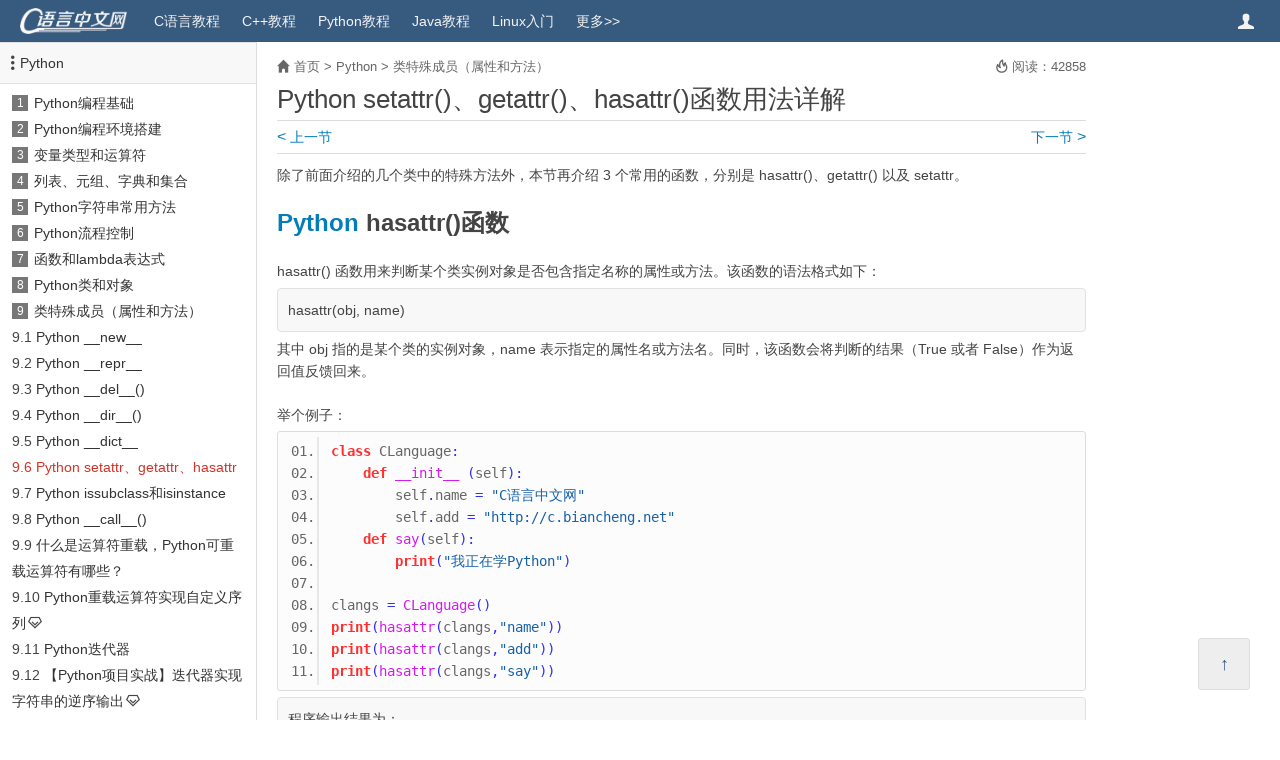

--- FILE ---
content_type: text/html
request_url: https://c.biancheng.net/view/2378.html
body_size: 4912
content:
<!DOCTYPE html>
<html lang="zh-CN">
<head>
<meta charset="utf-8" />
<meta http-equiv="X-UA-Compatible" content="IE=edge" />
<meta name="viewport" content="width=device-width, initial-scale=1" />
<!-- 上述3个meta标签*必须*放在最前面，任何其他内容都*必须*跟随其后！ -->
<!-- 启用Chromium高速渲染模式 -->
<meta name="renderer" content="webkit" />
<meta name="force-rendering" content="webkit"/>
<!-- 禁止百度转码 -->
<meta name="applicable-device" content="pc,mobile" />
<meta name="MobileOptimized" content="width" />
<meta name="HandheldFriendly" content="true" />
<meta http-equiv="Cache-Control" content="no-transform" />
<meta http-equiv="Cache-Control" content="no-siteapp" />
<!-- 禁止识别电话号码 -->
<meta name="format-detection" content="telephone=no" />

<link rel="shortcut icon" href="/favicon.ico?v=1.7.21" />
<link href="/templets/new/style/common.css?v=1.7.21" rel="stylesheet" />
<title>Python setattr()、getattr()、hasattr()函数用法详解 - C语言中文网</title>
<meta name="description" content="在动态检查对象是否包含某些属性（包括方法〉相关的函数有如下几个： hasattr(obj, name)：检查 obj 对象是否包含名为 name 的属性或方法。 getattr(object, name[, default])：获取 object 对象中名为" />
</head>
<body>

<div id="header" class="clearfix">
	<a id="logo" class="left" href="/">
		<img height="26" src="/templets/new/images/logo.png?v=1.7.21" alt="头部Logo" />
	</a>
	<ul id="nav-main" class="hover-none left clearfix">
		<li class="wap-yes"><a href="/">首页</a></li>
		<li><a href="/c/">C语言教程</a></li>
		<li><a href="/cplus/">C++教程</a></li>
		<li><a href="/python/">Python教程</a></li>
		<li><a href="/java/">Java教程</a></li>
		<li><a href="/linux_tutorial/">Linux入门</a></li>
		<li><a href="/sitemap/" title="网站地图">更多&gt;&gt;</a></li>
	</ul>
	<span id="sidebar-toggle" class="toggle-btn" toggle-target="#sidebar">目录 <span class="iconfont"></span></span>

	<a href="http://vip.biancheng.net/?from=topbar" class="user-info iconfont iconfont-user hover-none" target="_blank" title="用户中心"></a>
</div>
<div id="main" class="clearfix">
	<div id="sidebar" class="toggle-target">
	<div id="contents">
		<dt><span class="iconfont iconfont-list-vertical" aria-hidden="true"></span><a href="/python/">Python</a></dt>
		
			<dd>
				<span class="channel-num">1</span>
				<a href='/python/base/'>Python编程基础</a>
			</dd>
		
			<dd>
				<span class="channel-num">2</span>
				<a href='/python/explore/'>Python编程环境搭建</a>
			</dd>
		
			<dd>
				<span class="channel-num">3</span>
				<a href='/python/variable/'>变量类型和运算符</a>
			</dd>
		
			<dd>
				<span class="channel-num">4</span>
				<a href='/python/list_tuple_dict/'>列表、元组、字典和集合</a>
			</dd>
		
			<dd>
				<span class="channel-num">5</span>
				<a href='/python/str_method/'>Python字符串常用方法</a>
			</dd>
		
			<dd>
				<span class="channel-num">6</span>
				<a href='/python/flow_control/'>Python流程控制</a>
			</dd>
		
			<dd>
				<span class="channel-num">7</span>
				<a href='/python/function/'>函数和lambda表达式</a>
			</dd>
		
			<dd>
				<span class="channel-num">8</span>
				<a href='/python/class_object/'>Python类和对象</a>
			</dd>
		<dd class="this"> <span class="channel-num">9</span> <a href="/python/special_member/">类特殊成员（属性和方法）</a> </dd><dl class="dl-sub"><dd>9.1 <a href="/view/5484.html">Python __new__</a></dd><dd>9.2 <a href="/view/2367.html">Python __repr__</a></dd><dd>9.3 <a href="/view/2371.html">Python __del__()</a></dd><dd>9.4 <a href="/view/2372.html">Python __dir__()</a></dd><dd>9.5 <a href="/view/2374.html">Python __dict__</a></dd><dd>9.6 <a href="/view/2378.html">Python setattr、getattr、hasattr</a></dd><dd>9.7 <a href="/view/2298.html">Python issubclass和isinstance</a></dd><dd>9.8 <a href="/view/2380.html">Python __call__()</a></dd><dd>9.9 <a href="/view/5739.html">什么是运算符重载，Python可重载运算符有哪些？</a></dd><dd>9.10 <a href="/view/vip_6085.html">Python重载运算符实现自定义序列</a><span class="iconfont iconfont-vip2"></span></dd><dd>9.11 <a href="/view/5419.html">Python迭代器</a></dd><dd>9.12 <a href="/view/vip_6086.html">【Python项目实战】迭代器实现字符串的逆序输出</a><span class="iconfont iconfont-vip2"></span></dd><dd>9.13 <a href="/view/2393.html">Python生成器</a></dd><dd>9.14 <a href="/view/vip_7092.html">Python更高级的生成器用法！</a><span class="iconfont iconfont-vip2"></span></dd><dd>9.15 <a href="/view/2270.html">Python @函数装饰器</a></dd><dd>9.16 <a href="/view/vip_6087.html">结合实例，深入了解装饰器！</a><span class="iconfont iconfont-vip2"></span></dd></dl>
			<dd>
				<span class="channel-num">10</span>
				<a href='/python/try_except/'>Python异常处理机制</a>
			</dd>
		
			<dd>
				<span class="channel-num">11</span>
				<a href='/python/module_package/'>Python模块和包</a>
			</dd>
		
			<dd>
				<span class="channel-num">12</span>
				<a href='/python/file/'>Python文件操作（I/O）</a>
			</dd>
		
	</div>
</div>
	<div id="article-wrap">
		<div id="article">
			<div class="arc-info">
	<span class="position"><span class="iconfont iconfont-home2"></span> <a href="/">首页</a> &gt; <a href="/python/">Python</a> &gt; <a href="/python/special_member/">类特殊成员（属性和方法）</a></span>
	<span class="read-num"><b class="iconfont iconfont-fire"></b> 阅读：42858</span>
</div>


			<h1>Python setattr()、getattr()、hasattr()函数用法详解</h1>
			<div class="pre-next-page clearfix">&nbsp;</div>
			
			<div id="arc-body">除了前面介绍的几个类中的特殊方法外，本节再介绍 3 个常用的函数，分别是 hasattr()、getattr() 以及 setattr。
<h2>
	<a href='/python/' target='_blank'>Python</a> hasattr()函数</h2>
hasattr() 函数用来判断某个类实例对象是否包含指定名称的属性或方法。该函数的语法格式如下：
<p class="info-box">
	hasattr(obj, name)</p>
其中 obj 指的是某个类的实例对象，name 表示指定的属性名或方法名。同时，该函数会将判断的结果（True 或者 False）作为返回值反馈回来。<br />
<br />
举个例子：
<pre class="python">
class CLanguage:
    def __init__ (self):
        self.name = &quot;C语言中文网&quot;
        self.add = &quot;http://c.biancheng.net&quot;
    def say(self):
        print(&quot;我正在学Python&quot;)

clangs = CLanguage()
print(hasattr(clangs,&quot;name&quot;))
print(hasattr(clangs,&quot;add&quot;))
print(hasattr(clangs,&quot;say&quot;))</pre>
<p class="info-box">
	程序输出结果为：<br />
	True<br />
	True<br />
	True</p>
显然，无论是属性名还是方法名，都在 hasattr() 函数的匹配范围内。因此，我们只能通过该函数判断实例对象是否包含该名称的属性或方法，但不能精确判断，该名称代表的是属性还是方法。<br />
<h2>
	Python getattr() 函数</h2>
getattr() 函数获取某个类实例对象中指定属性的值。没错，和 hasattr() 函数不同，该函数只会从类对象包含的所有属性中进行查找。<br />
<br />
getattr() 函数的语法格式如下：
<p class="info-box">
	getattr(obj, name[, default])</p>
其中，obj 表示指定的类实例对象，name 表示指定的属性名，而 default 是可选参数，用于设定该函数的默认返回值，即当函数查找失败时，如果不指定 default 参数，则程序将直接报 AttributeError 错误，反之该函数将返回 default 指定的值。<br />
<br />
举个例子：
<pre class="python">
class CLanguage:
    def __init__ (self):
        self.name = &quot;C语言中文网&quot;
        self.add = &quot;http://c.biancheng.net&quot;
    def say(self):
        print(&quot;我正在学Python&quot;)

clangs = CLanguage()
print(getattr(clangs,&quot;name&quot;))
print(getattr(clangs,&quot;add&quot;))
print(getattr(clangs,&quot;say&quot;))
print(getattr(clangs,&quot;display&quot;,&#39;nodisplay&#39;))</pre>
程序执行结果为：
<p class="info-box">
	C语言中文网<br />
	http://c.biancheng.net<br />
	&lt;bound method CLanguage.say of &lt;__main__.CLanguage object at 0x000001FC2F2E3198&gt;&gt;<br />
	nodisplay</p>
可以看到，对于类中已有的属性，getattr() 会返回它们的值，而如果该名称为方法名，则返回该方法的状态信息；反之，如果该明白不为类对象所有，要么返回默认的参数，要么程序报&nbsp;AttributeError 错误。<br />
<h2>
	Python setattr()函数</h2>
setattr() 函数的功能相对比较复杂，它最基础的功能是修改类实例对象中的属性值。其次，它还可以实现为实例对象动态添加属性或者方法。<br />
<br />
setattr() 函数的语法格式如下：
<p class="info-box">
	setattr(obj, name, value)</p>
首先，下面例子演示如何通过该函数修改某个类实例对象的属性值：
<pre class="python">
class CLanguage:
    def __init__ (self):
        self.name = &quot;C语言中文网&quot;
        self.add = &quot;http://c.biancheng.net&quot;
    def say(self):
        print(&quot;我正在学Python&quot;)
clangs = CLanguage()
print(clangs.name)
print(clangs.add)
setattr(clangs,&quot;name&quot;,&quot;Python教程&quot;)
setattr(clangs,&quot;add&quot;,&quot;http://c.biancheng.net/python&quot;)
print(clangs.name)
print(clangs.add)</pre>
程序运行结果为：
<p class="info-box">
	C语言中文网<br />
	http://c.biancheng.net<br />
	Python教程<br />
	http://c.biancheng.net/python</p>
<br />
甚至利用 setattr() 函数，还可以将类属性修改为一个类方法，同样也可以将类方法修改成一个类属性。例如：
<pre class="python">
def say(self):
    print(&quot;我正在学Python&quot;)

class CLanguage:
    def __init__ (self):
        self.name = &quot;C语言中文网&quot;
        self.add = &quot;http://c.biancheng.net&quot;

clangs = CLanguage()
print(clangs.name)
print(clangs.add)
setattr(clangs,&quot;name&quot;,say)
clangs.name(clangs)</pre>
程序运行结果为：
<p class="info-box">
	C语言中文网<br />
	http://c.biancheng.net<br />
	我正在学Python</p>
显然，通过修改 name 属性的值为 say（这是一个外部定义的函数），原来的 name 属性就变成了一个 name() 方法。<br />
<br />
使用 setattr() 函数对实例对象中执行名称的属性或方法进行修改时，如果该名称查找失败，Python 解释器不会报错，而是会给该实例对象动态添加一个指定名称的属性或方法。例如：
<pre class="python">
def say(self):
    print(&quot;我正在学Python&quot;)

class CLanguage:
    pass

clangs = CLanguage()
setattr(clangs,&quot;name&quot;,&quot;C语言中文网&quot;)
setattr(clangs,&quot;say&quot;,say)
print(clangs.name)
clangs.say(clangs)</pre>
程序执行结果为：
<p class="info-box">
	C语言中文网<br />
	我正在学Python</p>
可以看到，虽然 CLanguage 为空类，但通过 setattr() 函数，我们为 clangs 对象动态添加了一个 name 属性和一个 say() 方法。<br />
</div>
			<div class="pre-next-page clearfix">&nbsp;</div>
			<!-- <div id="trae-ide" style="margin-top: 15px;"></div> -->
<div id="related-arcs" class="box-bottom">
	<h4>相关文章</h4>
	<ul class="clearfix">
<li><a href="/view/2011.html" title="Python爬虫入门教程：超级简单的Python爬虫教程" target="_blank">Python爬虫入门教程：超级简单的Python爬虫教程</a></li>
<li><a href="/view/2027.html" title="Python Scrapy中文教程，Scrapy框架快速入门！" target="_blank">Python Scrapy中文教程，Scrapy框架快速入门！</a></li>
<li><a href="/view/2170.html" title="Python注释（多行注释和单行注释）用法详解" target="_blank">Python注释（多行注释和单行注释）用法详解</a></li>
<li><a href="/view/2171.html" title="Python变量的定义和使用" target="_blank">Python变量的定义和使用</a></li>
<li><a href="/view/2172.html" title="Python变量命名规则（超级详细）" target="_blank">Python变量命名规则（超级详细）</a></li>
<li><a href="/view/2174.html" title="Python字符串及基本操作（入门必看）" target="_blank">Python字符串及基本操作（入门必看）</a></li>
<li><a href="/view/2175.html" title="Python bytes类型及用法" target="_blank">Python bytes类型及用法</a></li>
<li><a href="/view/2176.html" title="Python转义字符及用法" target="_blank">Python转义字符及用法</a></li>
<li><a href="/view/2177.html" title="Python格式化字符串（格式化输出）" target="_blank">Python格式化字符串（格式化输出）</a></li>
<li><a href="/view/2178.html" title="Python截取字符串（字符串切片）方法详解" target="_blank">Python截取字符串（字符串切片）方法详解</a></li>
</ul>
</div>
		</div>
		
	</div>
</div>
<script type="text/javascript">
// 当前文章ID
window.arcIdRaw = 'a_' + 2378;
window.arcId = "01c23WgoxAvAmwG/7VOFBOjUludxb0GAcWwCjbpULJqOOd4nZsJDKIooaxo";
window.typeidChain = "167|155";
</script>
<div id="footer" class="clearfix">
	<div class="info left">
	<p>新手在线学习编程的网站，专注于分享优质精品课程，从零基础到轻进阶，完整、全面、详细。您的下一套教程，何必是书籍。</p>
	<p>
		<a class="blue" href="/view/8066.html" target="_blank">关于网站</a> <span class="break">|</span>
		<a class="blue" href="/view/8093.html" target="_blank">联系我们</a> <span class="break">|</span>
		<a class="blue" href="/sitemap/" target="_blank">新版网站地图</a> <span class="break">|</span>
		<a class="blue" href="/cpp/sitemap/" target="_blank">旧版网站地图</a> <span class="break">|</span>
		<a class="blue" href="/ref/" target="_blank">C语言函数手册</a>
	</p>
	<p>
		<span>Copyright ©2012-2026 biancheng.net</span><span class="break">&nbsp;</span>
		<span><img class="beian" src="/templets/new/images/icp.png?v=1.7.21" alt="ICP备案" /> ICP备案：<a class="grey" href="https://beian.miit.gov.cn/" target="_blank">冀ICP备2022013920号-4</a></span><span class="break">&nbsp;</span>
		<span><img  class="beian" src="/templets/new/images/gongan.png?v=1.7.21" alt="公安部网络备案" /> 公安联网备案：<a class="grey" href="https://beian.mps.gov.cn/#/query/webSearch?code=13110202001352" target="_blank">冀公网安备13110202001352号</a></span>
	</p>
	</div>
	<img id="logo_bottom" class="right" src="/templets/new/images/logo_bottom.gif?v=1.7.21" alt="底部Logo" />
	<span id="return-top"><b>↑</b></span>
</div>

<script type="text/javascript">
window.siteId = 4;
window.cmsTemplets = "/templets/new";
window.cmsTempletsVer = "1.7.21";
window.prePageURL = "/view/2374.html";
window.nextPageURL = "/view/2298.html";
</script>

<script src="/templets/new/script/jquery1.12.4.min.js"></script>
<script src="/templets/new/script/common.js?v=1.7.21"></script>
<span style="display: none;">
<script charset="UTF-8" id="LA_COLLECT" src="//sdk.51.la/js-sdk-pro.min.js"></script>
<script>LA.init({id:"KDf6QzBhogyQjall",ck:"KDf6QzBhogyQjall",autoTrack:true})</script>
</span>
</body>
</html>

--- FILE ---
content_type: text/html;charset=utf-8
request_url: https://vip.biancheng.net/click/api/click.php?callback=jQuery112407386833353209841_1769210587728&siteid=4&arcid=01c23WgoxAvAmwG%2F7VOFBOjUludxb0GAcWwCjbpULJqOOd4nZsJDKIooaxo&v=1.7.21&_=1769210587729
body_size: 78
content:
jQuery112407386833353209841_1769210587728({"success": 1, "msg": "42,860"})

--- FILE ---
content_type: text/css
request_url: https://c.biancheng.net/templets/new/style/common.css?v=1.7.21
body_size: 4082
content:
/*---------------重设CSS样式--------------------*/
html{min-height:100%; width: 100%;}
body{margin:0px;padding:0px;min-height:100%;width: 100%;font:14px "Helvetica Neue", "微软雅黑","Microsoft Yahei",Helvetica,Arial,sans-serif;color:#444;background-color: #fff;}
h1,h2,h3,h4,h5,h6,p,dl,ol,ul,pre{margin-top:0px;margin-bottom:0px;}
ul,ol,dd{list-style:none;margin-left:0px;padding-left:0px;}
input{outline:none;}
a,img{border:none;}
a{text-decoration:none;}
a:hover{text-decoration:underline;}

/**********公共样式***********/
.hover-none:hover,.hover-none a:hover{text-decoration:none;}
code{
	display: inline-block;
	margin: auto 2px;
	padding: 0px 4px;
	font-size: 100%;
	color: #333;
	border: 1px solid #ddd;
	background: #f6f6f6;
	border-radius: 2px;
	font-family: "Helvetica Neue", "微软雅黑","Microsoft Yahei",Helvetica,Arial,sans-serif;;
}
blockquote, .tip-box{
	margin: 10px 0px;
	padding: 10px;
	border-left: 4px solid #ddd;
	color: #666;
	background-color: #f9f9f9;
}
.left{display:block;float:left;}
.right{display:block;float:right;}
.clearfix { *zoom:1; }
.clearfix:after {content:"\200B"; display:block; height:0; clear:both; }

.col-red{ color: #D33428; }
.col-green{ color: #008000; }
.col-link{ color: #007dbb; }
.bg-f7f7f7{background-color: #f4f4f4 !important;}

.wap-yes{display: none;}

.info-box{
	padding: 10px;
	margin: 6px auto;
	color: #444;
	background-color: #f8f8f8;
	border: 1px solid #e1e1e1;
	border-radius: 4px;
	word-wrap: break-word;
}
.cursor{
	background-color: #000;
	color: #fff;
}

/***********字体************/
@font-face {
	font-family: "iconfont";
	src: url('../font/iconfont.eot?v=2.2');
	src: url('../font/iconfont.eot?v=2.2#iefix') format('embedded-opentype'),
		 url('../font/iconfont.woff2?v=2.2') format('woff2'),
		 url('../font/iconfont.woff?v=2.2') format('woff'),
		 url('../font/iconfont.ttf?v=2.2') format('truetype'),
		 url('../font/iconfont.svg?v=2.2#xxx') format('svg');
}
.iconfont{
	font-family: "iconfont" !important;
	-webkit-font-smoothing: antialiased;
	-moz-osx-font-smoothing: grayscale;
}
.iconfont-book:before{
	content: "\e6c2";
}
.iconfont-fudao:before{
	content: "\e661";
}
.iconfont-q2a:before{
	content: "\e6c0";
}
.iconfont-vip:before{
	content: "\e601";
}
.iconfont-vip2:before{
	content: "\e619";
	padding-left: 2px;
}
.iconfont-home:before{
	content: "\e61e";
}
.iconfont-code:before{
	content: "\e680";
}
.iconfont-recommend:before{
	content: "\e64b";
}
.iconfont-update:before{
	content: "\e6f2";
}
.iconfont-fire:before{
	content: "\e64b";
}
.iconfont-weixin:before{
	content: "\e621";
}
.iconfont-home2:before{
	content: "\e644";
}
.iconfont-user:before{
	content: "\e602";
}
.iconfont-list-vertical:before{
	content: "\e633";
}
.iconfont-arrow-down:before{
	content: "\e65c";
}
.iconfont-close:before{
	content: "\e604";
}
.iconfont-follow:before{
	content: "\e647";
}
.iconfont-c-course:before{
	content: "\e606";
}
.iconfont-java-course:before{
	content: "\e74a";
}
.iconfont-chip:before{
	content: "\e60e";
}

/***********顶栏************/
#topbar{
	height: 36px;
	line-height: 36px;
	background-color: #335070;
	border-bottom: 1px solid #2f4b69;
	overflow: visible;
}
#product-type li{
	float: left;
}
#product-type li.active{
	height: 37px;
	background-color: #375a7f;
}
#product-type li a{
	display: inline-block;
	padding: 0px 15px;
	color: #f9f9f9;
}
#product-type li a .iconfont{
	padding-right: 3px;
}

/***********头部样式************/
#header{
	height: 42px;
	width: 100%;
	top: 0px;
	background-color: #375a7f;
	color: #f3f3f3;
	z-index: 1000;
	overflow: hidden;
}
#header a{
	color: #f3f3f3;
}
.toggle-btn{
	display: none;
}
#logo{
	height: 26px;
	width: 108px;
	padding: 8px 20px;
}
#nav-main li{
	float: left;
	line-height: 42px;
}
#nav-main li a{
	display: block;
	margin-right: 10px;
	padding: 0px 6px;
}
#nav-main li.active a{
	border-right: 1px solid #274769;
	border-left: 1px solid #274769;
	background-color: #2f4b69;
}

/*******注册登录*******/
.user-info{
	display: block;
	float: right;
	height: 42px;
	margin-right: 20px;
	padding: 0px 6px;
	line-height: 42px;
	font-size: 16px;
}


/***********布局************/
#main{
	min-width: 100%;
}
#main-no-course{
	width: 60%;
	margin: 0px auto 40px auto;
}
#sidebar{
	float: left;
	padding-bottom: 40px;
	width: 20%;
	border-right: 1px solid #ddd;
}
#article-wrap{
	float: left;
	padding-bottom: 40px;
	width: 79%;
	margin-left: -1px;
	border-left: 1px solid #ddd;
}
#article{
	margin-left: 20px;
	width: 80%;
}


/***********文章信息************/
.arc-info{
	position: relative;
	margin-top: 18px;
	padding-bottom: 6px;
	line-height: 13px;
	color: #666;
	font-size: 13px;
}
#main-no-course .arc-info{
	margin-bottom: 5px;
	padding-bottom: 8px;
	border-bottom: 1px solid #ddd;
}
.arc-info a{
	color: #666;
}
.arc-info .position{
	display: block;
	margin-right: 110px;
}
.arc-info .read-num{
	display: block;
	position: absolute;
	width: 110px;
	right: 0px;
	top: 0px;
	text-align: right;
}

/***********上一页下一页************/
.pre-next-page{
	padding: 8px 0px;
	line-height: 16px;
	border-bottom: 1px solid #ddd;
	border-top: 1px solid #ddd;
}
.pre-next-page a{
	color: #007dbb;
}
.pre-next-page a .icon{
	font-size: 16px;
}


/***********标题************/
h1{
	font-size: 26px;
	line-height: 1.6em;
	font-weight: normal;
}

/***********子栏目************/
.sub-type{
	margin-top: 8px;
}
.sub-type dt{
	float: left;
	margin-top: 6px;
	padding: 3px 0px;
}
.sub-type dd{
	float: left;
	padding: 2px 6px;
	margin-top: 6px;
	margin-right: 12px;
	border: 1px solid #ccc;
	border-radius: 3px;
}
.sub-type dd:last-child{
	margin-right: 0px;
}
.sub-type dd.this{
	background-color: #eee;
}
.sub-type dd a{
	color: #444;
}

/***********正文************/
#arc-body{
	margin: 10px auto;
	line-height: 1.6em;
}
#buy-course-tip{
	padding: 50px 16px;
	margin: 30px 0px;
	background-color: #eee;
	text-align: center;
	font-size: 20px;
	color: #ec554a;
}
#arc-body a{
	color: #007dbb;
}
#arc-body img{
	max-width: 100%;
}
#arc-body h2{
	margin: 18px auto;
	font-size: 24px;
	line-height: 1.6;
}
#arc-body h2.center{
	text-align: center;
}
#arc-body h3{
	margin: 12px auto;
	font-size: 20px;
	line-height: 1.6;
}
#arc-body h4{
	margin: 8px auto;
	line-height: 1.6;
}
#arc-body ul{
	list-style: disc;
	padding-left: 20px;
}
#arc-body ol{
	list-style:decimal;
	padding-left: 20px;
}
#arc-body table{
	margin: auto;
	max-width: 100%;
	border-collapse:collapse;
}
#arc-body table td{
	padding:5px 5px;
	border:1px solid #ccc;
}
#arc-body table th{
	padding:7px 5px;
	border:1px solid #ccc;
	background-color:#EDEDED;
	color:#444;
}
#arc-body p.pb{
	padding-bottom: 12px;
}
#arc-body .btn-more-info{
	color: #007dbb;
	cursor: default;
}

/***********正文下方************/
/* 通用 */
.box-bottom{
	border: 1px solid #ddd;
	margin-top: 15px;
	/* margin-top: 20px; */
}
.box-bottom h4{
	padding-left: 12px;
	background-color: #eee;
	border-bottom: 1px solid #ddd;
	line-height: 2.8em;
}

#related-arcs ul{
	padding: 7px 0px;
}
#related-arcs li{
	width: 49%;
	float: left;
	height: 28px;
	line-height: 28px;
	overflow: hidden;
}
#related-arcs li a{
	display: inline-block;
	margin: 0px 12px;
}
#related-arcs a{
	color: #444;
}

/***********文章列表/视频列表************/
#arc-list{
	margin-top: 10px;
	margin-bottom: 20px;
	border: 1px solid #ddd;
	border-top: none;
}
#arc-list dt{
	padding-left: 12px;
	background-color: #eee;
	border-bottom: 1px solid #ddd;
	border-top: 1px solid #ddd;
	line-height: 2.8em;
}
#arc-list dt a{
	color: #444;
}
#arc-list dd.vip span, #arc-list dd.vip a{
	color: #dc5d4d;
}
#arc-list dd{
	line-height: 38px;
	padding-left: 12px;
}
#arc-list dd span{
	color: #007dbb;
}
#arc-list dd a{
	color: #007dbb;
}

/***********猛击这里开始学习************/
#click-to-learn{
	display: block;
	margin: 18px auto 0px auto;
	width: 260px;
	height: 56px;
	font-size: 18px;
	line-height: 56px;
	text-align: center;
	background-color: #778fc1;
	border-radius: 28px;
	color: #fff !important;
}
#click-to-learn:hover{
	text-decoration:none;
	background-color: #647db1;
}

/***********分页************/
.pagelist-wrap{
	text-align: center;
}
.pagelist{
	display: inline-block;
	border-right: 1px solid #ddd;
}
.pagelist li{
	float: left;
}
.pagelist li a,.pagelist li span{
	display: block;
	height: 34px;
	width: 34px;
	line-height: 34px;
	text-align: center;
	border: 1px solid #ddd;
	border-right: none;
	color: #08c;
}
.pagelist li a:hover{
	background-color: #eee;
}
.pagelist li.this span{
	border: 1px solid #08c;
	border-right: 0px;
	color: #fff;
	background-color: #08c;
}

/***********教程首页底部提示框************/
#course-tip-bottom{
	padding: 10px;
	margin-top: 15px;
	color: #444;
	line-height: 1.6em;
	background-color: #f8f8f8;
	border: 1px solid #e1e1e1;
	border-radius: 4px;
}
#course-tip-bottom ul{
	list-style: disc;
	padding-left: 20px;
}
#course-tip-bottom a{
	color: #007dbb;
}


/***********边栏样式************/
#sidebar h4{
	height: 40px;
	padding-left: 6px;
	line-height: 40px;
	background-color: #f8f8f8;
}
#sidebar h4 a{
	color: #444;
}

#contents dt{
	height: 40px;
	/* margin: 6px 0px; */
	margin-bottom: 6px;
	padding-left: 6px;
	line-height: 40px;
	font-weight: normal;
	border-bottom: 1px solid #e1e1e1;
	border-top: 1px solid #e1e1e1;
	background-color: #f8f8f8;
}
#contents dt:first-child{
	margin-top: 0px;
}
#contents dt a{
	color: #333;
}
#contents dd{
	margin: auto 12px;
	line-height: 26px;
}
#contents dd a{
	color: #333;
}
#contents dd.active, #contents dd.active a{
	color: #D33428;
}
#contents dl.dl-sub dd{
	padding: 0px;
	height: auto;
	line-height: 26px;
}

#contents dd span.channel-num{
	display: block;
	float: left;
	margin-top: 5px;
	margin-right: 6px;
	height: 16px;
	width: 16px;
	line-height: 16px;
	text-align: center;
	font-size: 12px;
	background-color: #777;
	color: #fff;
}


/***********公众号************/
#ggxc-gongzhonghao{
	margin-top: 15px;
	padding: 15px;
	border-left: 5px solid #9fba9c;
	background-color: #f5f5f5;
	border-radius: 4px;
	font-size: 14px;
}
#ggxc-gongzhonghao div p{
	line-height: 2em;
}
#ggxc-gongzhonghao div:first-child{
	width: 490px;
}
#ggxc-gongzhonghao div:last-child{
	width: 110px;
	text-align:center;
}


/***********底部样式************/
#footer{
	padding: 20px 90px 20px 30px;
	border-top: 1px solid #e5e5e5;
	background-color: #f5f5f5;
}
#footer p{
	font-size: 13px;
	color: #666;
	line-height: 1.6em;
}
#footer p a.blue{
	color: #3c8cb5;
}
#footer p a.grey{
	color: #666;
}
#footer p span.break{
	display: inline-block;
	padding: 0px 5px;
	font-size: 12px;
	color: #777;
}
#footer p img.beian{
	height: 1.2em;
	vertical-align: middle;
}
#logo_bottom{
	margin-top: 8px;
}
#return-top{
	display: block;
	position: fixed;
	right: 30px;
	bottom: 30px;
	height: 50px;
	width: 50px;
	line-height: 50px;
	text-align: center;
	color: #375a7f;
	font-size: 18px;
	background-color: #eee;
	border: 1px solid #ddd;
	border-radius: 3px;
	cursor: pointer;
	font-family: SimHei;
}

/*----------------代码高亮 bright Styles-------------------*/
pre{
	display: block;
	padding: 0px;
	margin: 0px;
	font-size: 14px;
	line-height: 1.6em;
	color: #666;
	white-space: pre-wrap;
	word-wrap: break-word;
	background: none;
	border: none;
	border-radius: 0px;
}
.snippet-wrap {
	position:relative;
	margin: 5px auto;
	padding: 5px 0px;
	background-color: #fcfcfc;
	border: 1px solid #ddd;
	border-radius: 3px;
}
.snippet-wrap .snippet-menu{
	position: absolute;
	top: 0px;
	right: 0px;
	background-color: #eee;
	border-left: 1px solid #ddd;
	border-bottom: 1px solid #ddd;
	border-radius: 0px 3px 0px 3px;
	z-index: 1;
}
.snippet-wrap .snippet-menu pre{
	padding: 3px 5px;
}
.snippet-wrap .snippet-menu a{
	padding:0 5px; 
	font-size: 12px;
	color: #444 !important;
}
.snippet-wrap .snippet-num{
	padding:3px 8px 3px 45px !important;
	background: url('../images/code_bg.png') repeat-y;
}
.snippet-wrap .snippet-num li{
	padding-left: 8px;
	word-wrap: break-word;
	list-style:decimal-leading-zero outside none;
}

.snippet-wrap .snippet-no-num{
	padding:3px 0px !important;
	overflow: hidden;
}
.snippet-wrap .snippet-no-num li{
	padding:0px 10px;
}

.snippet-wrap .snippet-textonly{
	padding:3px 10px;
}

/* Code Color */
.sh_bright .sh_sourceCode .sh_keyword{
	color:#ff3030;
	font-weight:bold;
}
.sh_bright .sh_sourceCode .sh_type{
	color:#CF9511; /* #f7b92c; */
}
.sh_bright .sh_sourceCode .sh_string{
	color:#1861a7;
}
.sh_bright .sh_sourceCode .sh_regexp{
	color:#1861a7;
}
.sh_bright .sh_sourceCode .sh_specialchar{
	color:#1861a7;
}
.sh_bright .sh_sourceCode .sh_comment{
	color:#38ad24;
}
.sh_bright .sh_sourceCode .sh_number{
	color:#32ba06;
}
.sh_bright .sh_sourceCode .sh_preproc{
	color:#5374b0;
}
.sh_bright .sh_sourceCode .sh_symbol{
	color:#3030ee;
}
.sh_bright .sh_sourceCode .sh_function{
	color:#d11ced;
}
.sh_bright .sh_sourceCode .sh_cbracket{
	color:#3030ee;
}
.sh_bright .sh_sourceCode .sh_url{
	color:#1861a7;
}
.sh_bright .sh_sourceCode .sh_date{
	color:#ff3030;
	font-weight:bold;
}
.sh_bright .sh_sourceCode .sh_time{
	color:#ff3030;
	font-weight:bold;
}
.sh_bright .sh_sourceCode .sh_file{
	color:#ff3030;
	font-weight:bold;
}
.sh_bright .sh_sourceCode .sh_ip{
	color:#1861a7;
}
.sh_bright .sh_sourceCode .sh_name{
	color:#1861a7;
}
.sh_bright .sh_sourceCode .sh_variable{
	color:#00f;
}
.sh_bright .sh_sourceCode .sh_oldfile{
	color:#1861a7;
}
.sh_bright .sh_sourceCode .sh_newfile{
	color:#1861a7;
}
.sh_bright .sh_sourceCode .sh_difflines{
	color:#ff3030;
	font-weight:bold;
}
.sh_bright .sh_sourceCode .sh_selector{
	color:#00f;
}.sh_bright .sh_sourceCode .sh_property{
	color:#ff3030;
	font-weight:bold;
}
.sh_bright .sh_sourceCode .sh_value{
	color:#1861a7;
}

/*----------------自适应处理-------------------*/
@media all and (max-width: 1250px){
	#main-no-course{
		width: 70%;
	}
	#sidebar{
		width: 27%;
	}
	#article-wrap{
		width: 72%;
	}
	#article{
		width: 90%;
	}
	#footer{
		padding-right: 70px;
	}
	#return-top{
		right: 20px;
		bottom: 20px;
		height: 36px;
		width: 36px;
		line-height: 36px;
		font-size: 16px;
	}
}
@media all and (max-width: 1200px){  /*调整底部样式*/
	#footer{
		padding: 20px;
	}
	#footer .info{
		float: none;
		text-align: center;
	}
	#footer .info p{
		margin-top: 6px;
	}
	#logo_bottom{
		float: none;
		margin: 10px auto 0px auto;
	}
}
@media all and (max-width: 1100px){
	#main-no-course{
		width: 80%;
	}
	#sidebar{
		width: 25%;
	}
	#article-wrap{
		width: 74%;
	}
	#return-top{
		right: 5px;
	}
}

/***********屏蔽公众号************/
@media all and (max-width: 990px){
	#ggxc-gongzhonghao{
		display: none;
	}
}

@media all and (max-width: 769px){  /*移动端*/
	/*******布局*******/
	body{
		font-size: 16px;
	}
	.wap-yes{display: block;}
	.pc-yes{display: none;}

	#main-no-course{
		width: 100%;
	}
	#article-wrap{
		float: none;
		width: 100%;
		margin-left: 0px;
		border-left: none;
	}
	#article{
		margin-left: 0px;
		width: 100%;
	}
	.sub-type{
		margin-top: 0px;
		padding: 0px 10px;
	}
	#arc-body{
		padding: 0px 10px;
		overflow-x: scroll;
	}
	#sidebar{
		padding-bottom: 8px;
	}

	/*******头部*******/
	#header{
		height: auto;
		overflow: visible;
	}
	#logo{
		float: none;
		padding: 11px 20px;
		margin: auto;
		text-align: center;
	}
	#nav-main{
		float: none;
		padding: 4px 0px;
		border-top: 1px solid #2f4b69;
		background-color: #456c96;
	}
	#nav-main li{
		line-height: 32px;
	}
	#nav-main li a{
		padding: 0px 10px;
		margin-right: 0px;
	}

	/*******收起-展开功能*******/
	.toggle-target{
		display: none;
		width: 100% !important;
	}
	.toggle-target-active{
		display: block;
	}
	.toggle-btn{
		display: block;
		position: absolute;;
		height: 48px;
		padding: 0px 15px;
		line-height: 48px;
		color: #f6f6f6;
		font-size: 14px;
	}
	.toggle-btn-active{
		background-color: #2f4b69;
	}
	#sidebar-toggle{
		top: 0px;
		left: 0px;
	}
	.toggle-btn .iconfont:before{
		content: "\e603";
	}
	.toggle-btn-active .iconfont:before{
		content: "\e600";
	}

	/*******注册登录*******/
	.user-info{
		display: block;
		position: absolute;
		top: 0px;
		right: 0px;
		float: none;
		height: 48px;
		margin-right: 0px;
		padding: 0px 15px;
		line-height: 48px;
		font-size: 16px;
	}

	/*******文章信息*******/
	.arc-info{
		margin-top: 0px;
		padding: 12px 10px;
		border-bottom: 1px solid #ddd;
		background-color: #f6f6f6;
	}
	.arc-info .position{
		white-space: nowrap;
		overflow: hidden;
		overflow-x: scroll;
		-webkit-overflow-scrolling: touch;
	}
	.arc-info .read-num{
		top: 13px;
		right: 10px;
	}
	

	/*******上一页下一页*******/
	.pre-next-page{
		padding: 10px 10px;
		font-size: 16px;
		line-height: 18px;
	}
	.pre-next-page .icon{
		font-size: 18px;
	}

	/*******标题*******/
	h1{
		padding: 0px 10px;
	}

	/*******文章底部*******/
	.box-bottom h4{
		line-height: 2.5em;
	}
	#related-arcs li{
		width: 100%;
		float: none;
	}
	#click-to-learn{
		width: auto;
		border-radius: 0px;
	}

	/***********教程首页底部提示框************/
	#course-tip-bottom{
		border-left: none;
		border-right: none;
		border-radius: 0px;
	}

	/*******边栏*******/
	#sidebar{
		float: none;
		background-color: #f6f6f6;
		border-bottom: 1px solid #ddd;
		border-right: none;
	}

	/*******资料包*******/
	#data-package{
		margin-left: 10px;
		margin-right: 10px;
	}

	/*******代码高亮*******/
	pre{
		overflow: scroll;
	}
}